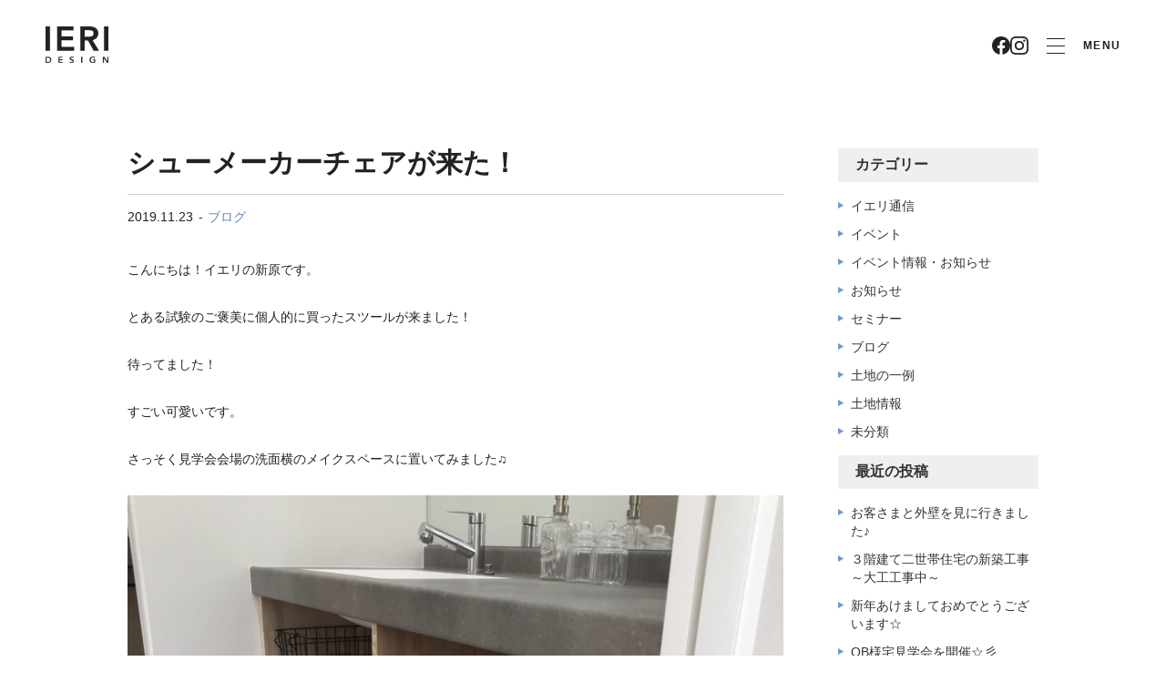

--- FILE ---
content_type: text/html; charset=UTF-8
request_url: https://www.ieri-house.com/blog/4787/
body_size: 11509
content:


<!DOCTYPE html>
<html lang="ja">
    <head>
        <!-- Global site tag (gtag.js) - Google Analytics -->
<script async src="https://www.googletagmanager.com/gtag/js?id=UA-74874489-1"></script>
<script>
  window.dataLayer = window.dataLayer || [];
  function gtag(){dataLayer.push(arguments);}
  gtag('js', new Date());

  gtag('config', 'UA-74874489-1');
</script>
<!-- Google Tag Manager -->
<script>(function(w,d,s,l,i){w[l]=w[l]||[];w[l].push({'gtm.start':
new Date().getTime(),event:'gtm.js'});var f=d.getElementsByTagName(s)[0],
j=d.createElement(s),dl=l!='dataLayer'?'&l='+l:'';j.async=true;j.src=
'https://www.googletagmanager.com/gtm.js?id='+i+dl;f.parentNode.insertBefore(j,f);
})(window,document,'script','dataLayer','GTM-5ZXR3GS');</script>
<!-- End Google Tag Manager -->        <meta charset="UTF-8">
        <meta name="viewport" content="width=device-width, initial-scale=1.0">
        
        <!-- OG & Twitter Meta -->
        <meta name="description" content="シューメーカーチェアが来た！ – 広島の注文住宅ieriで新築マイホーム">
        <meta property="og:title" content="シューメーカーチェアが来た！ – 広島の注文住宅ieriで新築マイホーム" />
        <meta property="og:type" content="website" />
        <meta property="og:url" content="https://www.ieri-house.com" />
        <meta property="og:image" content="https://www.ieri-house.com/wp-content/themes/ieri/images/news/ogp.jpg" />
        <meta property="og:site_name" content="シューメーカーチェアが来た！ – 広島の注文住宅ieriで新築マイホーム" />
        <meta property="og:description" content="シューメーカーチェアが来た！ – 広島の注文住宅ieriで新築マイホーム" />
        <meta property="og:image:secure_url" content="https://www.ieri-house.com/wp-content/themes/ieri/images/news/ogp.jpg" />

        <meta name="twitter:card" content="summary" />
        <meta name="twitter:title" content="シューメーカーチェアが来た！ – 広島の注文住宅ieriで新築マイホーム" />
        <meta name="twitter:description" content="シューメーカーチェアが来た！ – 広島の注文住宅ieriで新築マイホーム" />
        <meta name="twitter:image" content="https://www.ieri-house.com/wp-content/themes/ieri/images/news/ogp.jpg" />

        <title>シューメーカーチェアが来た！ &#8211; 広島の注文住宅ieriで新築マイホーム</title>
<meta name='robots' content='max-image-preview:large' />
	<style>img:is([sizes="auto" i], [sizes^="auto," i]) { contain-intrinsic-size: 3000px 1500px }</style>
	<link rel='dns-prefetch' href='//unpkg.com' />
<link rel='dns-prefetch' href='//fonts.googleapis.com' />
<link rel="alternate" type="application/rss+xml" title="広島の注文住宅ieriで新築マイホーム &raquo; シューメーカーチェアが来た！ のコメントのフィード" href="https://www.ieri-house.com/blog/4787/feed/" />
<script type="text/javascript">
/* <![CDATA[ */
window._wpemojiSettings = {"baseUrl":"https:\/\/s.w.org\/images\/core\/emoji\/16.0.1\/72x72\/","ext":".png","svgUrl":"https:\/\/s.w.org\/images\/core\/emoji\/16.0.1\/svg\/","svgExt":".svg","source":{"concatemoji":"https:\/\/www.ieri-house.com\/wp-includes\/js\/wp-emoji-release.min.js?ver=6.8.3"}};
/*! This file is auto-generated */
!function(s,n){var o,i,e;function c(e){try{var t={supportTests:e,timestamp:(new Date).valueOf()};sessionStorage.setItem(o,JSON.stringify(t))}catch(e){}}function p(e,t,n){e.clearRect(0,0,e.canvas.width,e.canvas.height),e.fillText(t,0,0);var t=new Uint32Array(e.getImageData(0,0,e.canvas.width,e.canvas.height).data),a=(e.clearRect(0,0,e.canvas.width,e.canvas.height),e.fillText(n,0,0),new Uint32Array(e.getImageData(0,0,e.canvas.width,e.canvas.height).data));return t.every(function(e,t){return e===a[t]})}function u(e,t){e.clearRect(0,0,e.canvas.width,e.canvas.height),e.fillText(t,0,0);for(var n=e.getImageData(16,16,1,1),a=0;a<n.data.length;a++)if(0!==n.data[a])return!1;return!0}function f(e,t,n,a){switch(t){case"flag":return n(e,"\ud83c\udff3\ufe0f\u200d\u26a7\ufe0f","\ud83c\udff3\ufe0f\u200b\u26a7\ufe0f")?!1:!n(e,"\ud83c\udde8\ud83c\uddf6","\ud83c\udde8\u200b\ud83c\uddf6")&&!n(e,"\ud83c\udff4\udb40\udc67\udb40\udc62\udb40\udc65\udb40\udc6e\udb40\udc67\udb40\udc7f","\ud83c\udff4\u200b\udb40\udc67\u200b\udb40\udc62\u200b\udb40\udc65\u200b\udb40\udc6e\u200b\udb40\udc67\u200b\udb40\udc7f");case"emoji":return!a(e,"\ud83e\udedf")}return!1}function g(e,t,n,a){var r="undefined"!=typeof WorkerGlobalScope&&self instanceof WorkerGlobalScope?new OffscreenCanvas(300,150):s.createElement("canvas"),o=r.getContext("2d",{willReadFrequently:!0}),i=(o.textBaseline="top",o.font="600 32px Arial",{});return e.forEach(function(e){i[e]=t(o,e,n,a)}),i}function t(e){var t=s.createElement("script");t.src=e,t.defer=!0,s.head.appendChild(t)}"undefined"!=typeof Promise&&(o="wpEmojiSettingsSupports",i=["flag","emoji"],n.supports={everything:!0,everythingExceptFlag:!0},e=new Promise(function(e){s.addEventListener("DOMContentLoaded",e,{once:!0})}),new Promise(function(t){var n=function(){try{var e=JSON.parse(sessionStorage.getItem(o));if("object"==typeof e&&"number"==typeof e.timestamp&&(new Date).valueOf()<e.timestamp+604800&&"object"==typeof e.supportTests)return e.supportTests}catch(e){}return null}();if(!n){if("undefined"!=typeof Worker&&"undefined"!=typeof OffscreenCanvas&&"undefined"!=typeof URL&&URL.createObjectURL&&"undefined"!=typeof Blob)try{var e="postMessage("+g.toString()+"("+[JSON.stringify(i),f.toString(),p.toString(),u.toString()].join(",")+"));",a=new Blob([e],{type:"text/javascript"}),r=new Worker(URL.createObjectURL(a),{name:"wpTestEmojiSupports"});return void(r.onmessage=function(e){c(n=e.data),r.terminate(),t(n)})}catch(e){}c(n=g(i,f,p,u))}t(n)}).then(function(e){for(var t in e)n.supports[t]=e[t],n.supports.everything=n.supports.everything&&n.supports[t],"flag"!==t&&(n.supports.everythingExceptFlag=n.supports.everythingExceptFlag&&n.supports[t]);n.supports.everythingExceptFlag=n.supports.everythingExceptFlag&&!n.supports.flag,n.DOMReady=!1,n.readyCallback=function(){n.DOMReady=!0}}).then(function(){return e}).then(function(){var e;n.supports.everything||(n.readyCallback(),(e=n.source||{}).concatemoji?t(e.concatemoji):e.wpemoji&&e.twemoji&&(t(e.twemoji),t(e.wpemoji)))}))}((window,document),window._wpemojiSettings);
/* ]]> */
</script>
<link rel='stylesheet' id='sumus-gfonts-roboto-css' href='https://fonts.googleapis.com/css?family=Roboto%3A100%2C300%2C400%2C500%2C700%2C900%7CLato%3A400%2C700&#038;display=swap&#038;ver=6.8.3' type='text/css' media='all' />
<link rel='stylesheet' id='sumus-scroll-effect-style-css' href='https://unpkg.com/aos@2.3.1/dist/aos.css?ver=2.3.1' type='text/css' media='all' />
<link rel='stylesheet' id='sumus-utility-style-css' href='https://www.ieri-house.com/wp-content/themes/ieri/css/utility.css?ver=6.8.3' type='text/css' media='all' />
<link rel='stylesheet' id='sumus-update-style-css' href='https://www.ieri-house.com/wp-content/themes/ieri/css/update.css?ver=6.8.3' type='text/css' media='all' />
<link rel='stylesheet' id='sumus-style-css' href='https://www.ieri-house.com/wp-content/themes/ieri/style.css?ver=1759731619' type='text/css' media='all' />
<style id='wp-emoji-styles-inline-css' type='text/css'>

	img.wp-smiley, img.emoji {
		display: inline !important;
		border: none !important;
		box-shadow: none !important;
		height: 1em !important;
		width: 1em !important;
		margin: 0 0.07em !important;
		vertical-align: -0.1em !important;
		background: none !important;
		padding: 0 !important;
	}
</style>
<link rel='stylesheet' id='wp-block-library-css' href='https://www.ieri-house.com/wp-includes/css/dist/block-library/style.min.css?ver=6.8.3' type='text/css' media='all' />
<style id='classic-theme-styles-inline-css' type='text/css'>
/*! This file is auto-generated */
.wp-block-button__link{color:#fff;background-color:#32373c;border-radius:9999px;box-shadow:none;text-decoration:none;padding:calc(.667em + 2px) calc(1.333em + 2px);font-size:1.125em}.wp-block-file__button{background:#32373c;color:#fff;text-decoration:none}
</style>
<style id='global-styles-inline-css' type='text/css'>
:root{--wp--preset--aspect-ratio--square: 1;--wp--preset--aspect-ratio--4-3: 4/3;--wp--preset--aspect-ratio--3-4: 3/4;--wp--preset--aspect-ratio--3-2: 3/2;--wp--preset--aspect-ratio--2-3: 2/3;--wp--preset--aspect-ratio--16-9: 16/9;--wp--preset--aspect-ratio--9-16: 9/16;--wp--preset--color--black: #000000;--wp--preset--color--cyan-bluish-gray: #abb8c3;--wp--preset--color--white: #ffffff;--wp--preset--color--pale-pink: #f78da7;--wp--preset--color--vivid-red: #cf2e2e;--wp--preset--color--luminous-vivid-orange: #ff6900;--wp--preset--color--luminous-vivid-amber: #fcb900;--wp--preset--color--light-green-cyan: #7bdcb5;--wp--preset--color--vivid-green-cyan: #00d084;--wp--preset--color--pale-cyan-blue: #8ed1fc;--wp--preset--color--vivid-cyan-blue: #0693e3;--wp--preset--color--vivid-purple: #9b51e0;--wp--preset--gradient--vivid-cyan-blue-to-vivid-purple: linear-gradient(135deg,rgba(6,147,227,1) 0%,rgb(155,81,224) 100%);--wp--preset--gradient--light-green-cyan-to-vivid-green-cyan: linear-gradient(135deg,rgb(122,220,180) 0%,rgb(0,208,130) 100%);--wp--preset--gradient--luminous-vivid-amber-to-luminous-vivid-orange: linear-gradient(135deg,rgba(252,185,0,1) 0%,rgba(255,105,0,1) 100%);--wp--preset--gradient--luminous-vivid-orange-to-vivid-red: linear-gradient(135deg,rgba(255,105,0,1) 0%,rgb(207,46,46) 100%);--wp--preset--gradient--very-light-gray-to-cyan-bluish-gray: linear-gradient(135deg,rgb(238,238,238) 0%,rgb(169,184,195) 100%);--wp--preset--gradient--cool-to-warm-spectrum: linear-gradient(135deg,rgb(74,234,220) 0%,rgb(151,120,209) 20%,rgb(207,42,186) 40%,rgb(238,44,130) 60%,rgb(251,105,98) 80%,rgb(254,248,76) 100%);--wp--preset--gradient--blush-light-purple: linear-gradient(135deg,rgb(255,206,236) 0%,rgb(152,150,240) 100%);--wp--preset--gradient--blush-bordeaux: linear-gradient(135deg,rgb(254,205,165) 0%,rgb(254,45,45) 50%,rgb(107,0,62) 100%);--wp--preset--gradient--luminous-dusk: linear-gradient(135deg,rgb(255,203,112) 0%,rgb(199,81,192) 50%,rgb(65,88,208) 100%);--wp--preset--gradient--pale-ocean: linear-gradient(135deg,rgb(255,245,203) 0%,rgb(182,227,212) 50%,rgb(51,167,181) 100%);--wp--preset--gradient--electric-grass: linear-gradient(135deg,rgb(202,248,128) 0%,rgb(113,206,126) 100%);--wp--preset--gradient--midnight: linear-gradient(135deg,rgb(2,3,129) 0%,rgb(40,116,252) 100%);--wp--preset--font-size--small: 13px;--wp--preset--font-size--medium: 20px;--wp--preset--font-size--large: 36px;--wp--preset--font-size--x-large: 42px;--wp--preset--spacing--20: 0.44rem;--wp--preset--spacing--30: 0.67rem;--wp--preset--spacing--40: 1rem;--wp--preset--spacing--50: 1.5rem;--wp--preset--spacing--60: 2.25rem;--wp--preset--spacing--70: 3.38rem;--wp--preset--spacing--80: 5.06rem;--wp--preset--shadow--natural: 6px 6px 9px rgba(0, 0, 0, 0.2);--wp--preset--shadow--deep: 12px 12px 50px rgba(0, 0, 0, 0.4);--wp--preset--shadow--sharp: 6px 6px 0px rgba(0, 0, 0, 0.2);--wp--preset--shadow--outlined: 6px 6px 0px -3px rgba(255, 255, 255, 1), 6px 6px rgba(0, 0, 0, 1);--wp--preset--shadow--crisp: 6px 6px 0px rgba(0, 0, 0, 1);}:where(.is-layout-flex){gap: 0.5em;}:where(.is-layout-grid){gap: 0.5em;}body .is-layout-flex{display: flex;}.is-layout-flex{flex-wrap: wrap;align-items: center;}.is-layout-flex > :is(*, div){margin: 0;}body .is-layout-grid{display: grid;}.is-layout-grid > :is(*, div){margin: 0;}:where(.wp-block-columns.is-layout-flex){gap: 2em;}:where(.wp-block-columns.is-layout-grid){gap: 2em;}:where(.wp-block-post-template.is-layout-flex){gap: 1.25em;}:where(.wp-block-post-template.is-layout-grid){gap: 1.25em;}.has-black-color{color: var(--wp--preset--color--black) !important;}.has-cyan-bluish-gray-color{color: var(--wp--preset--color--cyan-bluish-gray) !important;}.has-white-color{color: var(--wp--preset--color--white) !important;}.has-pale-pink-color{color: var(--wp--preset--color--pale-pink) !important;}.has-vivid-red-color{color: var(--wp--preset--color--vivid-red) !important;}.has-luminous-vivid-orange-color{color: var(--wp--preset--color--luminous-vivid-orange) !important;}.has-luminous-vivid-amber-color{color: var(--wp--preset--color--luminous-vivid-amber) !important;}.has-light-green-cyan-color{color: var(--wp--preset--color--light-green-cyan) !important;}.has-vivid-green-cyan-color{color: var(--wp--preset--color--vivid-green-cyan) !important;}.has-pale-cyan-blue-color{color: var(--wp--preset--color--pale-cyan-blue) !important;}.has-vivid-cyan-blue-color{color: var(--wp--preset--color--vivid-cyan-blue) !important;}.has-vivid-purple-color{color: var(--wp--preset--color--vivid-purple) !important;}.has-black-background-color{background-color: var(--wp--preset--color--black) !important;}.has-cyan-bluish-gray-background-color{background-color: var(--wp--preset--color--cyan-bluish-gray) !important;}.has-white-background-color{background-color: var(--wp--preset--color--white) !important;}.has-pale-pink-background-color{background-color: var(--wp--preset--color--pale-pink) !important;}.has-vivid-red-background-color{background-color: var(--wp--preset--color--vivid-red) !important;}.has-luminous-vivid-orange-background-color{background-color: var(--wp--preset--color--luminous-vivid-orange) !important;}.has-luminous-vivid-amber-background-color{background-color: var(--wp--preset--color--luminous-vivid-amber) !important;}.has-light-green-cyan-background-color{background-color: var(--wp--preset--color--light-green-cyan) !important;}.has-vivid-green-cyan-background-color{background-color: var(--wp--preset--color--vivid-green-cyan) !important;}.has-pale-cyan-blue-background-color{background-color: var(--wp--preset--color--pale-cyan-blue) !important;}.has-vivid-cyan-blue-background-color{background-color: var(--wp--preset--color--vivid-cyan-blue) !important;}.has-vivid-purple-background-color{background-color: var(--wp--preset--color--vivid-purple) !important;}.has-black-border-color{border-color: var(--wp--preset--color--black) !important;}.has-cyan-bluish-gray-border-color{border-color: var(--wp--preset--color--cyan-bluish-gray) !important;}.has-white-border-color{border-color: var(--wp--preset--color--white) !important;}.has-pale-pink-border-color{border-color: var(--wp--preset--color--pale-pink) !important;}.has-vivid-red-border-color{border-color: var(--wp--preset--color--vivid-red) !important;}.has-luminous-vivid-orange-border-color{border-color: var(--wp--preset--color--luminous-vivid-orange) !important;}.has-luminous-vivid-amber-border-color{border-color: var(--wp--preset--color--luminous-vivid-amber) !important;}.has-light-green-cyan-border-color{border-color: var(--wp--preset--color--light-green-cyan) !important;}.has-vivid-green-cyan-border-color{border-color: var(--wp--preset--color--vivid-green-cyan) !important;}.has-pale-cyan-blue-border-color{border-color: var(--wp--preset--color--pale-cyan-blue) !important;}.has-vivid-cyan-blue-border-color{border-color: var(--wp--preset--color--vivid-cyan-blue) !important;}.has-vivid-purple-border-color{border-color: var(--wp--preset--color--vivid-purple) !important;}.has-vivid-cyan-blue-to-vivid-purple-gradient-background{background: var(--wp--preset--gradient--vivid-cyan-blue-to-vivid-purple) !important;}.has-light-green-cyan-to-vivid-green-cyan-gradient-background{background: var(--wp--preset--gradient--light-green-cyan-to-vivid-green-cyan) !important;}.has-luminous-vivid-amber-to-luminous-vivid-orange-gradient-background{background: var(--wp--preset--gradient--luminous-vivid-amber-to-luminous-vivid-orange) !important;}.has-luminous-vivid-orange-to-vivid-red-gradient-background{background: var(--wp--preset--gradient--luminous-vivid-orange-to-vivid-red) !important;}.has-very-light-gray-to-cyan-bluish-gray-gradient-background{background: var(--wp--preset--gradient--very-light-gray-to-cyan-bluish-gray) !important;}.has-cool-to-warm-spectrum-gradient-background{background: var(--wp--preset--gradient--cool-to-warm-spectrum) !important;}.has-blush-light-purple-gradient-background{background: var(--wp--preset--gradient--blush-light-purple) !important;}.has-blush-bordeaux-gradient-background{background: var(--wp--preset--gradient--blush-bordeaux) !important;}.has-luminous-dusk-gradient-background{background: var(--wp--preset--gradient--luminous-dusk) !important;}.has-pale-ocean-gradient-background{background: var(--wp--preset--gradient--pale-ocean) !important;}.has-electric-grass-gradient-background{background: var(--wp--preset--gradient--electric-grass) !important;}.has-midnight-gradient-background{background: var(--wp--preset--gradient--midnight) !important;}.has-small-font-size{font-size: var(--wp--preset--font-size--small) !important;}.has-medium-font-size{font-size: var(--wp--preset--font-size--medium) !important;}.has-large-font-size{font-size: var(--wp--preset--font-size--large) !important;}.has-x-large-font-size{font-size: var(--wp--preset--font-size--x-large) !important;}
:where(.wp-block-post-template.is-layout-flex){gap: 1.25em;}:where(.wp-block-post-template.is-layout-grid){gap: 1.25em;}
:where(.wp-block-columns.is-layout-flex){gap: 2em;}:where(.wp-block-columns.is-layout-grid){gap: 2em;}
:root :where(.wp-block-pullquote){font-size: 1.5em;line-height: 1.6;}
</style>
<script type="text/javascript" src="https://www.ieri-house.com/wp-includes/js/jquery/jquery.min.js?ver=3.7.1" id="jquery-core-js"></script>
<script type="text/javascript" src="https://www.ieri-house.com/wp-includes/js/jquery/jquery-migrate.min.js?ver=3.4.1" id="jquery-migrate-js"></script>
<script type="text/javascript" src="https://www.ieri-house.com/wp-content/themes/ieri/js/global.js?ver=1769942581" id="sumus-global-script-js"></script>
<script type="text/javascript" src="https://unpkg.com/aos@2.3.1/dist/aos.js?ver=2.3.1" id="sumus-scroll-effect-script-js"></script>
<link rel="https://api.w.org/" href="https://www.ieri-house.com/wp-json/" /><link rel="alternate" title="JSON" type="application/json" href="https://www.ieri-house.com/wp-json/wp/v2/posts/4787" /><link rel="EditURI" type="application/rsd+xml" title="RSD" href="https://www.ieri-house.com/xmlrpc.php?rsd" />
<meta name="generator" content="WordPress 6.8.3" />
<link rel="canonical" href="https://www.ieri-house.com/blog/4787/" />
<link rel='shortlink' href='https://www.ieri-house.com/?p=4787' />
<link rel="alternate" title="oEmbed (JSON)" type="application/json+oembed" href="https://www.ieri-house.com/wp-json/oembed/1.0/embed?url=https%3A%2F%2Fwww.ieri-house.com%2Fblog%2F4787%2F" />
<link rel="alternate" title="oEmbed (XML)" type="text/xml+oembed" href="https://www.ieri-house.com/wp-json/oembed/1.0/embed?url=https%3A%2F%2Fwww.ieri-house.com%2Fblog%2F4787%2F&#038;format=xml" />
<meta name="description" content=""><link rel="icon" href="https://www.ieri-house.com/wp-content/uploads/2020/07/favicon.ico" sizes="32x32" />
<link rel="icon" href="https://www.ieri-house.com/wp-content/uploads/2020/07/favicon.ico" sizes="192x192" />
<link rel="apple-touch-icon" href="https://www.ieri-house.com/wp-content/uploads/2020/07/favicon.ico" />
<meta name="msapplication-TileImage" content="https://www.ieri-house.com/wp-content/uploads/2020/07/favicon.ico" />
    </head>

    <body id="body" class="wp-singular post-template-default single single-post postid-4787 single-format-standard wp-theme-ieri">
        <!-- Google Tag Manager (noscript) -->
        <noscript><iframe src="https://www.googletagmanager.com/ns.html?id=GTM-5ZXR3GS"
        height="0" width="0" style="display:none;visibility:hidden"></iframe></noscript>
        <!-- End Google Tag Manager (noscript) -->

        <!-- Header -->
        
            <header class="c-header ">
                <div class="c-header__inner js-innerHeader">
                    <div class="c-header__logo _link">
                        <a href="/">
                            <figure>
                                <img src="https://www.ieri-house.com/wp-content/themes/ieri/images/global/header/logo_white.png" alt="eiken total housing" class="c-header__logo--white">
                                <img src="https://www.ieri-house.com/wp-content/themes/ieri/images/global/header/logo_color.png" alt="eiken total housing" class="c-header__logo--black">
                            </figure>
                        </a>
                    </div>
                    <div class="c-header__menu">
                        <nav class="c-header__nav c-nav01">
                            <ul class="c-nav01__list">
                                <li class="c-nav01__item ">
                                    <a href="/concept/" class="c-nav01__link">
                                        <span>
                                            CONCEPT
                                        </span>
                                    </a>
                                </li>
                                <li class="c-nav01__item ">
                                    <a href="/topics/" class="c-nav01__link">
                                        <span>
                                            EVENT
                                        </span>
                                    </a>
                                </li>
                                <li class="c-nav01__item ">
                                    <a href="/about/flow/" class="c-nav01__link">
                                        <span>
                                            ABOUT US
                                        </span>
                                    </a>
                                    <div class="c-nav02">
                                        <div class="_w1266_sidep">
                                            <div class="c-nav02__inner">
                                                <h2 class="c-nav02__ttl ">
                                                    <span>ABOUT US</span>
                                                </h2>
                                                <div class="c-nav02__group c-nav02__group--1row">
                                                    <ul class="c-nav02__list c-nav02__list--1row">
                                                        <li class="c-nav02__item">
                                                            <a href="/about/flow/" class="c-nav02__link">
                                                                <span>選ばれるイエづくりの流れ理由</span>
                                                            </a>
                                                        </li>
                                                        <li class="c-nav02__item">
                                                            <a href="/about/land/" class="c-nav02__link">
                                                                <span>土地探し</span>
                                                            </a>
                                                        </li>
                                                        <li class="c-nav02__item">
                                                            <a href="/about/cost/" class="c-nav02__link">
                                                                <span>資金計画</span>
                                                            </a>
                                                        </li>
                                                        <li class="c-nav02__item">
                                                            <a href="/about/warranty/" class="c-nav02__link">
                                                                <span>品質と保証</span>
                                                            </a>
                                                        </li>
                                                        <li class="c-nav02__item">
                                                            <a href="/about/spec/" class="c-nav02__link">
                                                                <span>仕様と性能</span>
                                                            </a>
                                                        </li>
                                                        <li class="c-nav02__item">
                                                            <a href="/about/qa/" class="c-nav02__link">
                                                                <span>よくある質問</span>
                                                            </a>
                                                        </li>
                                                    </ul>
                                                </div>
                                            </div>
                                        </div>
                                    </div>
                                </li>
                                <li class="c-nav01__item ">
                                    <a href="/works/" class="c-nav01__link">
                                        <span>
                                            WORKS
                                        </span>
                                    </a>
                                </li>
                                <li class="c-nav01__item ">
                                    <a href="/about-us/" class="c-nav01__link">
                                        <span>
                                            COMPANY
                                        </span>
                                    </a>
                                </li>
                            </ul>
                        </nav>
                        <div class="c-header__sosical c-sosical">
                            <ul class="c-sosical__list">
                                <li class="c-sosical__item">
                                    <a href="https://www.facebook.com/%E3%82%A4%E3%82%A8%E3%83%AA-526705814039082/" class="c-sosical__link _link" target="_blank">
                                        <figure class="c-sosical__icon">
                                            <img src="https://www.ieri-house.com/wp-content/themes/ieri/images/renew/top/icon-facebook-black.svg" alt="facebook" class="c-sosical__icon--black">
                                            <img src="https://www.ieri-house.com/wp-content/themes/ieri/images/renew/top/icon-facebook-white.svg" alt="facebook" class="c-sosical__icon--white">
                                        </figure>
                                    </a>
                                </li>
                                <li class="c-sosical__item">
                                    <a href="https://www.instagram.com/ieri_house/" class="c-sosical__link _link" target="_blank">
                                        <figure class="c-sosical__icon">
                                            <img src="https://www.ieri-house.com/wp-content/themes/ieri/images/renew/top/icon-instagram-black.svg" alt="Instagram" class="c-sosical__icon--black">
                                            <img src="https://www.ieri-house.com/wp-content/themes/ieri/images/renew/top/icon-instagram-white.svg" alt="Instagram" class="c-sosical__icon--white">
                                        </figure>
                                    </a>
                                </li>
                            </ul>
                        </div>
                        <div class="c-header__btns">
                            <a href="/contact/" class="c-header__btn">
                                <span>資料請求・お問い合わせ</span>
                            </a>
                        </div>
                        <div class="c-toggle js-show-menu">
                            <div class="c-toggle__inner">
                                <div class="c-toggle__hamburger _link">
                                    <span></span>
                                    <span></span>
                                    <span></span>
                                </div>
                                <span>MENU</span>
                            </div>
                        </div>
                    </div>
                    <div class="c-nav03">
                        <div class="c-nav03__inner">
                            <div class="c-nav03__top">
                                <div class="c-nav03__body">
                                    <ul class="c-nav03__list">
                                        <li class="c-nav03__item M:u-d-none">
                                            <a href="/" class="c-nav03__link _link">
                                                <span class="u-ff-en">
                                                    HOME
                                                </span>
                                                <span class="c-nav03__ico"></span>
                                            </a>
                                        </li>
                                        <li class="c-nav03__item">
                                            <a href="/concept/" class="c-nav03__link _link">
                                                <span class="u-ff-en">
                                                    CONCEPT
                                                </span>
                                                <span class="c-nav03__ico"></span>
                                            </a>
                                        </li>
                                        <li class="c-nav03__item">
                                            <a href="/topics/" class="c-nav03__link _link">
                                                <span class="u-ff-en">
                                                    EVENT
                                                </span>
                                                <span class="c-nav03__ico"></span>
                                            </a>
                                        </li>
                                    </ul>
                                    <ul class="c-nav03__list">
                                        <li class="c-nav03__item">
                                            <a href="/about/flow/" class="c-nav03__link _link">
                                                <span class="u-ff-en">
                                                    ABOUT US
                                                </span>
                                            </a>
                                            <span class="c-plus is-show">
                                                <span class="c-plus__show"></span>
                                            </span>
                                            <ul class="c-nav03__sublist">
                                                <li class="c-nav03__subitem">
                                                    <a href="/about/flow/" class="c-nav03__sublink _link">
                                                        <span class="u-ff-en">
                                                            イエリの家づくり
                                                        </span>
                                                    </a>
                                                </li>
                                                <li class="c-nav03__subitem">
                                                    <a href="/about/land/" class="c-nav03__sublink _link">
                                                        <span class="u-ff-en">
                                                            土地探し
                                                        </span>
                                                    </a>
                                                </li>
                                                <li class="c-nav03__subitem">
                                                    <a href="/about/cost/" class="c-nav03__sublink _link">
                                                        <span class="u-ff-en">
                                                            資金計画
                                                        </span>
                                                    </a>
                                                </li>
                                                <li class="c-nav03__subitem">
                                                    <a href="/about/warranty/" class="c-nav03__sublink _link">
                                                        <span>
                                                            品質と保証
                                                        </span>
                                                    </a>
                                                </li>
                                                <li class="c-nav03__subitem c-nav03__subitem--custom">
                                                    <a href="/about/spec/" target="_blank" class="c-nav03__sublink _link">
                                                        <span class="u-ff-en">
                                                            仕様と性能
                                                        </span>
                                                    </a>
                                                </li>
                                                <li class="c-nav03__subitem c-nav03__subitem--custom">
                                                    <a href="/about/qa/" target="_blank" class="c-nav03__sublink _link">
                                                        <span class="u-ff-en">
                                                            よくある質問
                                                        </span>
                                                    </a>
                                                </li>
                                            </ul>
                                        </li>
                                    </ul>
                                    <ul class="c-nav03__list">
                                        <li class="c-nav03__item">
                                            <a href="/works/" class="c-nav03__link _link">
                                                <span class="u-ff-en">
                                                    WORKS
                                                </span>
                                                <span class="c-nav03__ico"></span>
                                            </a>
                                        </li>
                                        <li class="c-nav03__item">
                                            <a href="/blog/" class="c-nav03__link _link">
                                                <span class="u-ff-en">
                                                    BLOG
                                                </span>
                                                <span class="c-nav03__ico"></span>
                                            </a>
                                        </li>
                                        <li class="c-nav03__item">
                                            <a href="/about-us/" class="c-nav03__link _link">
                                                <span class="u-ff-en">
                                                    COMPANY
                                                </span>
                                                <span class="c-nav03__ico"></span>
                                            </a>
                                        </li>
                                        <li class="c-nav03__item">
                                            <a href="/staff/" class="c-nav03__link _link">
                                                <span class="u-ff-en">
                                                    STAFF
                                                </span>
                                                <span class="c-nav03__ico"></span>
                                            </a>
                                        </li>
                                    </ul>
                                </div>
                                <div class="c-nav03__btns">
                                    <a href="/contact/" class="c-nav03__btn">
                                        <span>資料請求・お問い合わせ</span>
                                    </a>
                                </div>
                                <div class="c-nav03__sosical c-sosical">
                                    <ul class="c-sosical__list">
                                        <li class="c-sosical__item">
                                            <a href="https://www.facebook.com/%E3%82%A4%E3%82%A8%E3%83%AA-526705814039082/" class="c-sosical__link _link" target="_blank">
                                                <figure class="c-sosical__icon">
                                                    <img src="https://www.ieri-house.com/wp-content/themes/ieri/images/renew/top/icon-facebook-white.svg" alt="facebook" class="c-sosical__icon--black">
                                                    <img src="https://www.ieri-house.com/wp-content/themes/ieri/images/renew/top/icon-facebook-white.svg" alt="facebook" class="c-sosical__icon--white">
                                                </figure>
                                            </a>
                                        </li>
                                        <li class="c-sosical__item">
                                            <a href="https://www.instagram.com/ieri_house/" class="c-sosical__link _link" target="_blank">
                                                <figure class="c-sosical__icon">
                                                    <img src="https://www.ieri-house.com/wp-content/themes/ieri/images/renew/top/icon-instagram-white.svg" alt="Instagram" class="c-sosical__icon--black">
                                                    <img src="https://www.ieri-house.com/wp-content/themes/ieri/images/renew/top/icon-instagram-white.svg" alt="Instagram" class="c-sosical__icon--white">
                                                </figure>
                                            </a>
                                        </li>
                                    </ul>
                                </div>
                            </div>
                            <div class="c-nav03__bot">
                                <div class="_w1160_sidep">
                                    <div class="c-nav03__privacy">
                                        <a href="/privacy/" class="_link"><span class="u-ff-en">PRIVACY POLICY</span></a>
                                    </div>
                                </div>
                            </div>
                        </div>
                    </div>
                </div>
            </header> 
    <div id="blog-archive" class="mw-1000 margin-0-auto flex jc-space-between sp-fw-wrap">
        
        <main id="blog-archive-main">
            <article id="entry">
                                                            <header id="entry-header">
                            
                            <div class="blog-header">
                                <h2 class="blog-title entry">シューメーカーチェアが来た！</h2>
                            </div>
                            <p class="flex fw-wrap sp-ai-center fw-bold">
                                                                <time datetime="2019-11-23" class="blog-date entry">2019.11.23</time><a href="https://www.ieri-house.com/blog/category/blog/" class="blog-cat">ブログ</a>
                            </p>
                        </header>
                        
                        <div id="entry-content" class="">
                            <p>こんにちは！イエリの新原です。</p>
<p>とある試験のご褒美に個人的に買ったスツールが来ました！</p>
<p>待ってました！</p>
<p>すごい可愛いです。</p>
<p>さっそく見学会会場の洗面横のメイクスペースに置いてみました♫</p>
<p><img fetchpriority="high" decoding="async" src="https://www.ieri-house.com/wp-content/uploads/2019/11/img_1617.jpg" class="size-full wp-image-4785" width="2048" height="2048" srcset="https://www.ieri-house.com/wp-content/uploads/2019/11/img_1617.jpg 2048w, https://www.ieri-house.com/wp-content/uploads/2019/11/img_1617-300x300.jpg 300w, https://www.ieri-house.com/wp-content/uploads/2019/11/img_1617-1024x1024.jpg 1024w, https://www.ieri-house.com/wp-content/uploads/2019/11/img_1617-150x150.jpg 150w, https://www.ieri-house.com/wp-content/uploads/2019/11/img_1617-1536x1536.jpg 1536w" sizes="(max-width: 2048px) 100vw, 2048px" /></p>
<p>わわっ(°▽°)思った通り素敵！</p>
<p>ちょっと飾ってみただけでお施主さんにあげるわけではありません…</p>
<p>お尻の形にフィットしてなんとも心地よい座り心地。</p>
<p>憧れのシューメーカーチェアがついに私の物に。</p>
<p>今日も見学会にお越しくださり、ありがとうございました。</p>
<p><img decoding="async" src="https://www.ieri-house.com/wp-content/uploads/2019/11/cbaa2dd3-211b-48df-9b72-7cf167d62744.jpg" class="size-full wp-image-4786" width="2048" height="2048" srcset="https://www.ieri-house.com/wp-content/uploads/2019/11/cbaa2dd3-211b-48df-9b72-7cf167d62744.jpg 2048w, https://www.ieri-house.com/wp-content/uploads/2019/11/cbaa2dd3-211b-48df-9b72-7cf167d62744-300x300.jpg 300w, https://www.ieri-house.com/wp-content/uploads/2019/11/cbaa2dd3-211b-48df-9b72-7cf167d62744-1024x1024.jpg 1024w, https://www.ieri-house.com/wp-content/uploads/2019/11/cbaa2dd3-211b-48df-9b72-7cf167d62744-150x150.jpg 150w, https://www.ieri-house.com/wp-content/uploads/2019/11/cbaa2dd3-211b-48df-9b72-7cf167d62744-1536x1536.jpg 1536w" sizes="(max-width: 2048px) 100vw, 2048px" /></p>
<p>明日がラスト オブ ラストです。</p>
<p>明日来られる方はこの椅子も見てやってください(◔ε ◔</p>
<p>ではお待ちしております。</p>
<p>by 新原えり    	</p>
                        </div>
                        
                                                </article>
            
        </main>
        
        
<aside id="sidebar">
    
    		<div class="sidebar-widget-wrap"><h3 class="sidebar-title">カテゴリー</h3>
			<ul>
					<li class="cat-item cat-item-11"><a href="https://www.ieri-house.com/blog/category/communication/">イエリ通信</a>
</li>
	<li class="cat-item cat-item-7"><a href="https://www.ieri-house.com/blog/category/meeting/">イベント</a>
</li>
	<li class="cat-item cat-item-5"><a href="https://www.ieri-house.com/blog/category/event/">イベント情報・お知らせ</a>
</li>
	<li class="cat-item cat-item-10"><a href="https://www.ieri-house.com/blog/category/notice/">お知らせ</a>
</li>
	<li class="cat-item cat-item-6"><a href="https://www.ieri-house.com/blog/category/seminar/">セミナー</a>
</li>
	<li class="cat-item cat-item-8"><a href="https://www.ieri-house.com/blog/category/blog/">ブログ</a>
</li>
	<li class="cat-item cat-item-17"><a href="https://www.ieri-house.com/blog/category/case-land/">土地の一例</a>
</li>
	<li class="cat-item cat-item-9"><a href="https://www.ieri-house.com/blog/category/land/">土地情報</a>
</li>
	<li class="cat-item cat-item-1"><a href="https://www.ieri-house.com/blog/category/%e6%9c%aa%e5%88%86%e9%a1%9e/">未分類</a>
</li>
			</ul>

			</div>
		<div class="sidebar-widget-wrap">
		<h3 class="sidebar-title">最近の投稿</h3>
		<ul>
											<li>
					<a href="https://www.ieri-house.com/blog/7375/">お客さまと外壁を見に行きました♪</a>
									</li>
											<li>
					<a href="https://www.ieri-house.com/blog/7348/">３階建て二世帯住宅の新築工事～大工工事中～</a>
									</li>
											<li>
					<a href="https://www.ieri-house.com/blog/7344/">新年あけましておめでとうございます☆</a>
									</li>
											<li>
					<a href="https://www.ieri-house.com/blog/7339/">OB様宅見学会を開催☆彡</a>
									</li>
											<li>
					<a href="https://www.ieri-house.com/blog/7336/">祝・上棟しました(^－^)</a>
									</li>
					</ul>

		</div><div class="sidebar-widget-wrap"><h3 class="sidebar-title">過去の投稿</h3>
			<ul>
					<li><a href='https://www.ieri-house.com/blog/date/2026/01/'>2026年1月</a></li>
	<li><a href='https://www.ieri-house.com/blog/date/2025/12/'>2025年12月</a></li>
	<li><a href='https://www.ieri-house.com/blog/date/2025/11/'>2025年11月</a></li>
	<li><a href='https://www.ieri-house.com/blog/date/2025/10/'>2025年10月</a></li>
	<li><a href='https://www.ieri-house.com/blog/date/2025/08/'>2025年8月</a></li>
	<li><a href='https://www.ieri-house.com/blog/date/2025/07/'>2025年7月</a></li>
	<li><a href='https://www.ieri-house.com/blog/date/2025/06/'>2025年6月</a></li>
	<li><a href='https://www.ieri-house.com/blog/date/2025/05/'>2025年5月</a></li>
	<li><a href='https://www.ieri-house.com/blog/date/2025/02/'>2025年2月</a></li>
	<li><a href='https://www.ieri-house.com/blog/date/2025/01/'>2025年1月</a></li>
	<li><a href='https://www.ieri-house.com/blog/date/2024/12/'>2024年12月</a></li>
	<li><a href='https://www.ieri-house.com/blog/date/2024/11/'>2024年11月</a></li>
	<li><a href='https://www.ieri-house.com/blog/date/2024/10/'>2024年10月</a></li>
	<li><a href='https://www.ieri-house.com/blog/date/2024/08/'>2024年8月</a></li>
	<li><a href='https://www.ieri-house.com/blog/date/2024/07/'>2024年7月</a></li>
	<li><a href='https://www.ieri-house.com/blog/date/2024/06/'>2024年6月</a></li>
	<li><a href='https://www.ieri-house.com/blog/date/2024/05/'>2024年5月</a></li>
	<li><a href='https://www.ieri-house.com/blog/date/2024/04/'>2024年4月</a></li>
	<li><a href='https://www.ieri-house.com/blog/date/2024/03/'>2024年3月</a></li>
	<li><a href='https://www.ieri-house.com/blog/date/2024/02/'>2024年2月</a></li>
	<li><a href='https://www.ieri-house.com/blog/date/2024/01/'>2024年1月</a></li>
	<li><a href='https://www.ieri-house.com/blog/date/2023/11/'>2023年11月</a></li>
	<li><a href='https://www.ieri-house.com/blog/date/2023/10/'>2023年10月</a></li>
	<li><a href='https://www.ieri-house.com/blog/date/2023/09/'>2023年9月</a></li>
	<li><a href='https://www.ieri-house.com/blog/date/2023/08/'>2023年8月</a></li>
	<li><a href='https://www.ieri-house.com/blog/date/2023/06/'>2023年6月</a></li>
	<li><a href='https://www.ieri-house.com/blog/date/2023/04/'>2023年4月</a></li>
	<li><a href='https://www.ieri-house.com/blog/date/2023/03/'>2023年3月</a></li>
	<li><a href='https://www.ieri-house.com/blog/date/2023/02/'>2023年2月</a></li>
	<li><a href='https://www.ieri-house.com/blog/date/2022/12/'>2022年12月</a></li>
	<li><a href='https://www.ieri-house.com/blog/date/2022/11/'>2022年11月</a></li>
	<li><a href='https://www.ieri-house.com/blog/date/2022/10/'>2022年10月</a></li>
	<li><a href='https://www.ieri-house.com/blog/date/2022/09/'>2022年9月</a></li>
	<li><a href='https://www.ieri-house.com/blog/date/2022/07/'>2022年7月</a></li>
	<li><a href='https://www.ieri-house.com/blog/date/2022/06/'>2022年6月</a></li>
	<li><a href='https://www.ieri-house.com/blog/date/2021/10/'>2021年10月</a></li>
	<li><a href='https://www.ieri-house.com/blog/date/2021/09/'>2021年9月</a></li>
	<li><a href='https://www.ieri-house.com/blog/date/2021/07/'>2021年7月</a></li>
	<li><a href='https://www.ieri-house.com/blog/date/2021/06/'>2021年6月</a></li>
	<li><a href='https://www.ieri-house.com/blog/date/2021/02/'>2021年2月</a></li>
	<li><a href='https://www.ieri-house.com/blog/date/2021/01/'>2021年1月</a></li>
	<li><a href='https://www.ieri-house.com/blog/date/2020/12/'>2020年12月</a></li>
	<li><a href='https://www.ieri-house.com/blog/date/2020/11/'>2020年11月</a></li>
	<li><a href='https://www.ieri-house.com/blog/date/2020/10/'>2020年10月</a></li>
	<li><a href='https://www.ieri-house.com/blog/date/2020/09/'>2020年9月</a></li>
	<li><a href='https://www.ieri-house.com/blog/date/2020/08/'>2020年8月</a></li>
	<li><a href='https://www.ieri-house.com/blog/date/2020/07/'>2020年7月</a></li>
	<li><a href='https://www.ieri-house.com/blog/date/2020/06/'>2020年6月</a></li>
	<li><a href='https://www.ieri-house.com/blog/date/2020/05/'>2020年5月</a></li>
	<li><a href='https://www.ieri-house.com/blog/date/2020/04/'>2020年4月</a></li>
	<li><a href='https://www.ieri-house.com/blog/date/2020/03/'>2020年3月</a></li>
	<li><a href='https://www.ieri-house.com/blog/date/2020/02/'>2020年2月</a></li>
	<li><a href='https://www.ieri-house.com/blog/date/2020/01/'>2020年1月</a></li>
	<li><a href='https://www.ieri-house.com/blog/date/2019/12/'>2019年12月</a></li>
	<li><a href='https://www.ieri-house.com/blog/date/2019/11/'>2019年11月</a></li>
	<li><a href='https://www.ieri-house.com/blog/date/2019/10/'>2019年10月</a></li>
	<li><a href='https://www.ieri-house.com/blog/date/2019/09/'>2019年9月</a></li>
	<li><a href='https://www.ieri-house.com/blog/date/2019/08/'>2019年8月</a></li>
	<li><a href='https://www.ieri-house.com/blog/date/2019/07/'>2019年7月</a></li>
	<li><a href='https://www.ieri-house.com/blog/date/2019/06/'>2019年6月</a></li>
	<li><a href='https://www.ieri-house.com/blog/date/2019/05/'>2019年5月</a></li>
	<li><a href='https://www.ieri-house.com/blog/date/2019/04/'>2019年4月</a></li>
	<li><a href='https://www.ieri-house.com/blog/date/2019/03/'>2019年3月</a></li>
	<li><a href='https://www.ieri-house.com/blog/date/2019/01/'>2019年1月</a></li>
	<li><a href='https://www.ieri-house.com/blog/date/2018/12/'>2018年12月</a></li>
	<li><a href='https://www.ieri-house.com/blog/date/2018/11/'>2018年11月</a></li>
	<li><a href='https://www.ieri-house.com/blog/date/2018/10/'>2018年10月</a></li>
	<li><a href='https://www.ieri-house.com/blog/date/2018/08/'>2018年8月</a></li>
	<li><a href='https://www.ieri-house.com/blog/date/2018/07/'>2018年7月</a></li>
	<li><a href='https://www.ieri-house.com/blog/date/2018/06/'>2018年6月</a></li>
	<li><a href='https://www.ieri-house.com/blog/date/2018/05/'>2018年5月</a></li>
	<li><a href='https://www.ieri-house.com/blog/date/2018/04/'>2018年4月</a></li>
	<li><a href='https://www.ieri-house.com/blog/date/2018/03/'>2018年3月</a></li>
	<li><a href='https://www.ieri-house.com/blog/date/2018/02/'>2018年2月</a></li>
	<li><a href='https://www.ieri-house.com/blog/date/2018/01/'>2018年1月</a></li>
	<li><a href='https://www.ieri-house.com/blog/date/2017/12/'>2017年12月</a></li>
	<li><a href='https://www.ieri-house.com/blog/date/2017/11/'>2017年11月</a></li>
	<li><a href='https://www.ieri-house.com/blog/date/2017/10/'>2017年10月</a></li>
	<li><a href='https://www.ieri-house.com/blog/date/2017/09/'>2017年9月</a></li>
	<li><a href='https://www.ieri-house.com/blog/date/2017/08/'>2017年8月</a></li>
	<li><a href='https://www.ieri-house.com/blog/date/2017/07/'>2017年7月</a></li>
	<li><a href='https://www.ieri-house.com/blog/date/2017/06/'>2017年6月</a></li>
	<li><a href='https://www.ieri-house.com/blog/date/2017/05/'>2017年5月</a></li>
	<li><a href='https://www.ieri-house.com/blog/date/2017/04/'>2017年4月</a></li>
	<li><a href='https://www.ieri-house.com/blog/date/2017/03/'>2017年3月</a></li>
	<li><a href='https://www.ieri-house.com/blog/date/2017/02/'>2017年2月</a></li>
	<li><a href='https://www.ieri-house.com/blog/date/2017/01/'>2017年1月</a></li>
	<li><a href='https://www.ieri-house.com/blog/date/2016/10/'>2016年10月</a></li>
	<li><a href='https://www.ieri-house.com/blog/date/2016/09/'>2016年9月</a></li>
	<li><a href='https://www.ieri-house.com/blog/date/2016/08/'>2016年8月</a></li>
	<li><a href='https://www.ieri-house.com/blog/date/2016/07/'>2016年7月</a></li>
	<li><a href='https://www.ieri-house.com/blog/date/2016/06/'>2016年6月</a></li>
	<li><a href='https://www.ieri-house.com/blog/date/2016/05/'>2016年5月</a></li>
	<li><a href='https://www.ieri-house.com/blog/date/2016/04/'>2016年4月</a></li>
	<li><a href='https://www.ieri-house.com/blog/date/2016/03/'>2016年3月</a></li>
	<li><a href='https://www.ieri-house.com/blog/date/2016/02/'>2016年2月</a></li>
	<li><a href='https://www.ieri-house.com/blog/date/2016/01/'>2016年1月</a></li>
	<li><a href='https://www.ieri-house.com/blog/date/2015/12/'>2015年12月</a></li>
	<li><a href='https://www.ieri-house.com/blog/date/2015/11/'>2015年11月</a></li>
	<li><a href='https://www.ieri-house.com/blog/date/2015/09/'>2015年9月</a></li>
			</ul>

			</div>        
    
</aside>        
    </div>
    
    <section id="related-blogs">
        <h4 class="fs-title ff-lato-700" data-aos="fade-in">OTHER BLOG</h4>
        <p class="fs-subtitle">その他のブログ</p>
        <ul id="entry-list" class="mw-1000 margin-0-auto works related flex jc-space-between fw-wrap sp-jc-center">
                                                            <li class="entry-list-item blog related relative" data-aos="fade-in">
                        <a href="https://www.ieri-house.com/blog/6705/" class="entry-list-link relative link-btn">
                            <div class="img-wrap relative">
                                <img width="1024" height="768" src="https://www.ieri-house.com/wp-content/uploads/2024/02/426396663_18278744752160887_7339324577993427468_n-1024x768.jpg" class="entry-list-image works wp-post-image" alt="" decoding="async" loading="lazy" srcset="https://www.ieri-house.com/wp-content/uploads/2024/02/426396663_18278744752160887_7339324577993427468_n-1024x768.jpg 1024w, https://www.ieri-house.com/wp-content/uploads/2024/02/426396663_18278744752160887_7339324577993427468_n-300x225.jpg 300w, https://www.ieri-house.com/wp-content/uploads/2024/02/426396663_18278744752160887_7339324577993427468_n.jpg 1440w" sizes="auto, (max-width: 1024px) 100vw, 1024px" />                            </div>
                            <h4 class="entry-list-title works">2/18(日)はリノベ見学会(&#8216;ω&#8217;)ノ家具が搬入されました！</h4>
                            <p class="date">
                                <time datetime="2024-2-16" class="">2024.02.16</time>
                            </p>
                        </a>
                    </li>
                                    <li class="entry-list-item blog related relative" data-aos="fade-in">
                        <a href="https://www.ieri-house.com/blog/2571/" class="entry-list-link relative link-btn">
                            <div class="img-wrap relative">
                                <img width="1024" height="724" src="https://www.ieri-house.com/wp-content/uploads/2017/09/Vol5-1024x724.jpg" class="entry-list-image works wp-post-image" alt="" decoding="async" loading="lazy" srcset="https://www.ieri-house.com/wp-content/uploads/2017/09/Vol5-1024x724.jpg 1024w, https://www.ieri-house.com/wp-content/uploads/2017/09/Vol5-300x212.jpg 300w, https://www.ieri-house.com/wp-content/uploads/2017/09/Vol5-1536x1086.jpg 1536w, https://www.ieri-house.com/wp-content/uploads/2017/09/Vol5.jpg 2048w" sizes="auto, (max-width: 1024px) 100vw, 1024px" />                            </div>
                            <h4 class="entry-list-title works">イエリ通信　Vol.5</h4>
                            <p class="date">
                                <time datetime="2017-9-11" class="">2017.09.11</time>
                            </p>
                        </a>
                    </li>
                                    <li class="entry-list-item blog related relative" data-aos="fade-in">
                        <a href="https://www.ieri-house.com/blog/2276/" class="entry-list-link relative link-btn">
                            <div class="img-wrap relative">
                                <img src="https://www.ieri-house.com/wp-content/themes/ieri/images/news/news-noimage.png" alt="no image" class="entry-list-image works" />                            </div>
                            <h4 class="entry-list-title works">はじめましての方にお会いする時</h4>
                            <p class="date">
                                <time datetime="2017-6-26" class="">2017.06.26</time>
                            </p>
                        </a>
                    </li>
                                                    </ul>
    </section>
    
    <div class="read-more second">
        <a href="/blog/" class="flex jc-center ai-center">一覧へ戻る</a>
    </div>
    
    <nav id="blog-other-links" class="flex jc-center sp-fw-wrap">
        <a href="/topics/" class="link-btn">
            <img src="https://www.ieri-house.com/wp-content/themes/ieri/images/about/events.jpg" alt="" />
            <h4 class="title ff-lato-700">TOPICS</h4>
            <p class="subtitle">トピックス</p>
        </a>
        <a href="/works/" class="link-btn">
            <img src="https://www.ieri-house.com/wp-content/themes/ieri/images/about/works.jpg" alt="" />
            <h4 class="title ff-lato-700">WORKS</h4>
            <p class="subtitle">施工事例</p>
        </a>
    </nav>
 
<section class="e-newsletter">
    <div class="_w1160_sidep">
        <div class="e-newsletter__wrapper">
            <a href="/contact/" class="e-newsletter__box _link">
                <div class="e-newsletter__block e-newsletter__block-1">
                    <div class="e-newsletter__contentarea">
                        <p class="e-newsletter__ttl">CONTACT</p>
                        <p class="e-newsletter__desc">お問い合わせ・資料請求はこちらから</p>
                    </div>
                </div>
            </a>
            <a href="/topics/" class="e-newsletter__box _link">
                <div class="e-newsletter__block">
                    <div class="e-newsletter__contentarea">
                        <p class="e-newsletter__ttl">EVENT</p>
                        <p class="e-newsletter__desc">イエリのイベントはこちらから</p>
                    </div>
                </div>
            </a>
            <a href="tel:0800-888-7746" class="e-newsletter__box e-newsletter__box--none _link">
                <div class="e-newsletter__block e-newsletter__block-3">
                    <div class="e-newsletter__contentarea">
                        <p class="e-newsletter__ttl">tel. 082-568-5303</p>
                        <p class="e-newsletter__desc">営業時間 9:00-17:00</p>
                    </div>
                </div>
            </a>
        </div>
    </div>
</section>
<footer class="c-footer">
    <div class="c-footer__main">
        <div class="_w1160_sidep">
            <div class="c-footer__mainwrapper">
                <div class="c-footer__mainleft c-nav04">
                    <ul class="c-nav04__list">
                        <li class="c-nav04__item">
                            <a href="/" class="c-nav04__link _link">
                                <span class="u-ff-en ff-lato-700">
                                    HOME
                                </span>
                            </a>
                        </li>
                        <li class="c-nav04__item">
                            <a href="/concept/" class="c-nav04__link _link">
                                <span class="u-ff-en ff-lato-700">
                                    CONCEPT
                                </span>
                            </a>
                        </li>
                        <li class="c-nav04__item">
                            <a href="/topics/" class="c-nav04__link _link">
                                <span class="u-ff-en ff-lato-700">
                                    EVENT
                                </span>
                            </a>
                        </li>
                    </ul>

                    <ul class="c-nav04__list">
                        <li class="c-nav04__item">
                            <a href="/about/flow/" class="c-nav04__link _link">
                                <span class="u-ff-en ff-lato-700">
                                    ABOUT US
                                </span>
                            </a>
                            <ul class="c-nav04__sublist">
                                <li class="c-nav04__subitem">
                                    <a href="/about/flow/" class="c-nav04__sublink _link">
                                        <span class="u-ff-en">
                                            イエづくりの流れ
                                        </span>
                                    </a>
                                </li>
                                <li class="c-nav04__subitem">
                                    <a href="/about/land/" class="c-nav04__sublink _link">
                                        <span class="u-ff-en">
                                            土地探し
                                        </span>
                                    </a>
                                </li>
                                <li class="c-nav04__subitem">
                                    <a href="/about/cost/" class="c-nav04__sublink _link">
                                        <span class="u-ff-en">
                                            資金計画
                                        </span>
                                    </a>
                                </li>
                                <li class="c-nav04__subitem">
                                    <a href="/about/warranty/" class="c-nav04__sublink _link">
                                        <span>
                                            品質と保証
                                        </span>
                                    </a>
                                </li>
                                <li class="c-nav04__subitem c-nav04__subitem--custom">
                                    <a href="/about/spec/" target="_blank" class="c-nav04__sublink _link">
                                        <span class="u-ff-en">
                                            仕様と性能
                                        </span>
                                    </a>
                                </li>
                                <li class="c-nav04__subitem c-nav04__subitem--custom">
                                    <a href="/about/qa/" target="_blank" class="c-nav04__sublink _link">
                                        <span class="u-ff-en">
                                            よくある質問
                                        </span>
                                    </a>
                                </li>
                            </ul>
                        </li>
                    </ul>

                    <ul class="c-nav04__list">
                        <li class="c-nav04__item">
                            <a href="/works/" class="c-nav04__link _link">
                                <span class="u-ff-en">
                                    WORKS
                                </span>
                            </a>
                        </li>
                        <li class="c-nav04__item">
                            <a href="/blog/" class="c-nav04__link _link">
                                <span class="u-ff-en">
                                    BLOG
                                </span>
                            </a>
                        </li>
                        <li class="c-nav04__item">
                            <a href="/about-us/" class="c-nav04__link _link">
                                <span class="u-ff-en">
                                    COMPANY
                                </span>
                            </a>
                        </li>
                        <li class="c-nav04__item">
                            <a href="/staff/" class="c-nav04__link _link">
                                <span class="u-ff-en">
                                    STAFF
                                </span>
                            </a>
                        </li>
                    </ul>
                </div>
                <div class="c-footer__mainright">
                    <div class="inner">
                        <a href="/" class="logoarea _link">
                            <figure class="logo">
                                <img src="https://www.ieri-house.com/wp-content/themes/ieri/images/global/header/logo_color.png" alt="IERI HOUSE">
                            </figure>
                            <p>ていねいな時間をずっと。</p>
                        </a>
                        <div class="infor-jp">
                            <p>
                                〒732-0047<br class="is-pc">
                                広島県広島市東区尾長西2-7-6（本社）<br>
                                <span>tel.<a href="tel:082-568-5303" class="_link ff-lato-400">082-568-5303</a> / fax.082-261-3462</span>
                            </p>
                        </div>
                        <div class="sosical c-sosical">
                            <ul class="c-sosical__list">
                                <li class="c-sosical__item">
                                    <a href="https://www.facebook.com/%E3%82%A4%E3%82%A8%E3%83%AA-526705814039082/" class="c-sosical__link _link" target="_blank">
                                        <figure class="c-sosical__icon">
                                            <img src="https://www.ieri-house.com/wp-content/themes/ieri/images/renew/top/icon-facebook-black.svg" alt="facebook" class="c-sosical__icon--black">
                                            <img src="https://www.ieri-house.com/wp-content/themes/ieri/images/renew/top/icon-facebook-black.svg" alt="facebook" class="c-sosical__icon--white">
                                        </figure>
                                    </a>
                                </li>
                                <li class="c-sosical__item">
                                    <a href="https://www.instagram.com/ieri_house/" class="c-sosical__link _link" target="_blank">
                                        <figure class="c-sosical__icon">
                                            <img src="https://www.ieri-house.com/wp-content/themes/ieri/images/renew/top/icon-instagram-black.svg" alt="Instagram" class="c-sosical__icon--black">
                                            <img src="https://www.ieri-house.com/wp-content/themes/ieri/images/renew/top/icon-instagram-black.svg" alt="Instagram" class="c-sosical__icon--white">
                                        </figure>
                                    </a>
                                </li>
                            </ul>
                        </div>
                    </div>
                </div>
            </div>
        </div>
    </div>
    <div class="c-footer__bottom">
        <div class="_w1160_sidep">
            <div class="c-footer__bottomwrapper">
                <div class="c-footer__privacy">
                    <a href="/privacy/" class="_link ff-lato-400">
                        <span class="u-ff-en">
                            PRIVACY POLICY
                        </span>
                    </a>
                </div>
                <p class="copyright ff-lato-400">
                    © 2026 EIRI</p>
            </div>
        </div>
    </div>
    <div class="c-footer__last -init">
        <ul class="list">
            <li class="item">
                <a href="/contact/" class="link">
                    <span>CONTACT</span>
                </a>
            </li>
            <li class="item">
                <a href="/topics/" class="link">
                    <span>EVENT</span>
                </a>
            </li>
            <li class="item">
                <a href="tel:082-568-5303" class="link">
                    <span>TEL</span>
                </a>
            </li>
        </ul>
    </div>
</footer>
   
    <script type="speculationrules">
{"prefetch":[{"source":"document","where":{"and":[{"href_matches":"\/*"},{"not":{"href_matches":["\/wp-*.php","\/wp-admin\/*","\/wp-content\/uploads\/*","\/wp-content\/*","\/wp-content\/plugins\/*","\/wp-content\/themes\/ieri\/*","\/*\\?(.+)"]}},{"not":{"selector_matches":"a[rel~=\"nofollow\"]"}},{"not":{"selector_matches":".no-prefetch, .no-prefetch a"}}]},"eagerness":"conservative"}]}
</script>
    <!-- YDN -->
<script async src="https://s.yimg.jp/images/listing/tool/cv/ytag.js"></script>
<script>
window.yjDataLayer = window.yjDataLayer || [];
function ytag() { yjDataLayer.push(arguments); }
ytag({
  "type":"yjad_retargeting",
  "config":{
    "yahoo_retargeting_id": "QBDXDPDUKM",
    "yahoo_retargeting_label": ""
    /*,
    "yahoo_retargeting_page_type": "",
    "yahoo_retargeting_items":[
      {item_id: '', category_id: '', price: '', quantity: ''}
    ]*/
  }
});
</script>    </body>
</html>

--- FILE ---
content_type: text/css
request_url: https://www.ieri-house.com/wp-content/themes/ieri/css/utility.css?ver=6.8.3
body_size: 1480
content:
@charset "UTF-8";

.fw-normal {
    font-weight: normal;
}

.fw-bold {
    font-weight: bold;
}

.fw-bolder {
    font-weight: bolder;
}

.pc-br::before {
    content: "\A";
    white-space: pre;
}

.sp-br::before {
    content: normal;
    white-space: normal;
}

.link-btn {
    -webkit-transition: opacity .3s ease-out;
    transition: opacity .3s ease-out;
}

.link-btn:hover {
    /*box-shadow: 2px 2px 7px #555;*/
    opacity: .7 !important;
}

/* Flexbox util class */
.flex {
    display: -webkit-box;
    display: -ms-flexbox;
    display: flex;
}

.flex-1 {
    -webkit-box-flex: 1;
    -ms-flex: 1;
    flex: 1;
}

.flex-2 {
    -webkit-box-flex: 2;
    -ms-flex: 2;
    flex: 2;
}

.flex-3 {
    -webkit-box-flex: 3;
    -ms-flex: 3;
    flex: 3;
}

.jc-space-around {
    -ms-flex-pack: distribute;
    justify-content: space-around;
}

.jc-space-between {
    -webkit-box-pack: justify;
    -ms-flex-pack: justify;
    justify-content: space-between;
}

.jc-center {
    -webkit-box-pack: center;
    -ms-flex-pack: center;
    justify-content: center;
}

.jc-space-evenly {
    -webkit-box-pack: space-evenly;
    -ms-flex-pack: space-evenly;
    justify-content: space-evenly;
}

.jc-flex-end {
    -webkit-box-pack: end;
    -ms-flex-pack: end;
    justify-content: flex-end;
}

.jc-flex-start {
    -webkit-box-pack: start;
    -ms-flex-pack: start;
    justify-content: flex-start;
}

.ai-center {
    -webkit-box-align: center;
    -ms-flex-align: center;
    align-items: center;
}

.ac-center {
    -webkit-align-content: center;
    -ms-flex-line-pack: center;
    align-content: center;
}

.ai-flex-start {
    -webkit-box-align: start;
    -ms-flex-align: start;
    align-items: flex-start;
}

.ai-flex-end {
    -webkit-box-align: end;
    -ms-flex-align: end;
    align-items: flex-end;
}

.ai-baseline {
    -webkit-box-align: baseline;
    -ms-flex-align: baseline;
    align-items: baseline;
}

.as-flex-start {
    -ms-flex-item-align: start;
    align-self: flex-start;
}

.as-center {
    -ms-grid-row-align: center;
    align-self: center;
}

.ac-space-between {
    -ms-flex-line-pack: justify;
    align-content: space-between;
}

.fw-wrap {
    -ms-flex-wrap: wrap;
    flex-wrap: wrap;
}

.fw-wrap-reverse {
    -ms-flex-wrap: wrap-reverse;
    flex-wrap: wrap-reverse;
}

.relative {
    position: relative;
}

.absolute {
    position: absolute;
}

.margin-0-auto {
    margin: 0 auto;
}

.mw-1500 {
    max-width: 1500px;
}

.mw-1400 {
    max-width: 1400px;
}

.mw-1200 {
    max-width: 1200px;
}

.mw-1000 {
    max-width: 1000px;
}

.mw-900 {
    max-width: 900px;
}

.mw-800 {
    max-width: 800px;
}

.lh-normal {
    line-height: normal;
}

.expand::after {
    bottom: 0;
    content: "";
    display: block;
    left: 0;
    position: absolute;
    right: 0;
    top: 0;
}

.line-1 {
    overflow: hidden;
    text-overflow: ellipsis;
    white-space: nowrap;
}

.line-2 {
    display: -webkit-box;
    -webkit-box-orient: vertical;
    -webkit-line-clamp: 2;
    overflow: hidden;
}

.line-3 {
    display: -webkit-box;
    -webkit-box-orient: vertical;
    -webkit-line-clamp: 3;
    overflow: hidden;
}

.line-4 {
    display: -webkit-box;
    -webkit-box-orient: vertical;
    -webkit-line-clamp: 4;
    overflow: hidden;
    text-overflow: clip;
    white-space: normal;
}

/* Thin */
.ff-roboto-100  {
    font-family: Roboto, sans-serif;
    font-weight: 100;
}

/* Light */
.ff-roboto-300 {
    font-family: Roboto, sans-serif;
    font-weight: 300;
}

/* Regular */
.ff-roboto-400 {
    font-family: Roboto, sans-serif;
    font-weight: 400;
}

/* Medium */
.ff-roboto-500 {
    font-family: Roboto, sans-serif;
    font-weight: 500;
}

/* Bold */
.ff-roboto-700 {
    font-family: Roboto, sans-serif;
    font-weight: 700;
}

/* Black */
.ff-roboto-900 {
    font-family: Roboto, sans-serif;
    font-weight: 900;
}

.ff-lb-400 {
    font-family: 'Libre Baskerville', serif;
    font-weight: 400;
}

.ff-os-400 {
    font-family: 'Open Sans', sans-serif;
    font-weight: 400;
}

.ff-os-700 {
    font-family: 'Open Sans', sans-serif;
    font-weight: 700;
}

.ff-lato-700 {
    font-family: 'Lato', sans-serif;
    font-weight: 700;
}

.ff-lato-400 {
    font-family: 'Lato', sans-serif;
    font-weight: 400;
}

.ff-mincho {
    font-family: 游明朝, "Yu Mincho", YuMincho, "Hiragino Mincho ProN", "Hiragino Mincho Pro", HGS明朝E, メイリオ, Meiryo, serif;
}

.ta-center {
    text-align: center;
}

.ta-right {
    text-align: right;
}

.ta-left {
    text-align: left;
}

.pc-none {
    display: none;
}

.aligncenter {
    display: block;
    margin-left: auto;
    margin-right: auto;
}

.alignleft {
    float: left;
    margin: .5em 1em .5em 0;
}

.alignright {
    float: right;
    margin: .5em 0 .5em 1em;
}

@media (max-width: 48em) {
    
    /* SP Flexbox util class */
    .sp-flex {
        display: -webkit-box;
        display: -ms-flexbox;
        display: flex;
    }
    
    .sp-jc-space-between {
        -webkit-box-pack: justify;
        -ms-flex-pack: justify;
        justify-content: space-between;
    }
    
    .sp-jc-space-evenly {
        -webkit-box-pack: space-evenly;
        -ms-flex-pack: space-evenly;
        justify-content: space-evenly;
    }
    
    .sp-jc-center {
        -webkit-box-pack: center;
        -ms-flex-pack: center;
        justify-content: center;
    }
    
    .sp-jc-flex-start {
        -webkit-box-pack: start;
        -ms-flex-pack: start;
        justify-content: flex-start;
    }
    
    .sp-jc-normal {
        -webkit-box-pack: normal;
        -ms-flex-pack: normal;
        justify-content: normal;
    }
    
    .sp-ai-center {
        -webkit-box-align: center;
        -ms-flex-align: center;
        align-items: center;
    }
    
    .sp-ai-flex-start {
        -webkit-box-align: start;
        -ms-flex-align: start;
        align-items: flex-start;
    }
    
    .sp-fw-wrap {
        -ms-flex-wrap: wrap;
        flex-wrap: wrap;
    }
    
    .sp-fw-wrap-reverse {
        -ms-flex-wrap: wrap-reverse;
        flex-wrap: wrap-reverse;
    }
    
    .sp-none {
        display: none;
    }
    
    .pc-none {
        display: block;
    }
    
    .pc-br::before {
        content: normal;
        white-space: normal;
    }
    
    .sp-br::before {
        content: "\A";
        white-space: pre;
    }
    
    .sp-ta-left {
        text-align: left;
    }
    
    .sp-line-1 {
        overflow: hidden;
        text-overflow: ellipsis;
        white-space: nowrap;
    }
    
    .sp-line-2 {
        display: -webkit-box;
        -webkit-box-orient: vertical;
        -webkit-line-clamp: 2;
        overflow: hidden;
        text-overflow: clip;
        white-space: normal;
    }
    
    .sp-line-3 {
        display: -webkit-box;
        -webkit-box-orient: vertical;
        -webkit-line-clamp: 3;
        overflow: hidden;
        text-overflow: clip;
        white-space: normal;
    }
    
}

--- FILE ---
content_type: application/javascript
request_url: https://www.ieri-house.com/wp-content/themes/ieri/js/global.js?ver=1769942581
body_size: 3770
content:
jQuery(function($) {

    const w = window;

    /*---------------------------------------------------------------------------
     * Swiper
     *---------------------------------------------------------------------------*/
    w.onload = function () {
        const doc = document;

        // front page
        if (doc.querySelector('.swiper-container')) {
            let is_mobile = false;
            let mvSwiper = {};

            const initMV = function() {
                let slideClass = 'sp-none';
                if (768 >= w.innerWidth) {
                    slideClass = 'pc-none';
                    is_mobile = true;
                }
                mvSwiper = new Swiper('.swiper-container', {
                    autoplay: {
                        delay: 3000,
                    },

                    direction: 'horizontal',
                    loop: true,
                    speed: 2000,
                    effect: 'fade',
                    simulateTouch: false,
                    allowTouchMove: false,
                    loopedSlides: 1,
                    pagination: {
                        el: '.swiper-pagination',
                    },

                    slideClass: slideClass
                });
            }

            initMV();


            w.addEventListener('resize', function() {

                if ( 768 >= w.innerWidth && !is_mobile ) { // SP
                    is_mobile = true;
                    mvSwiper.destroy();
                    initMV();
                }

                if ( 769 <= w.innerWidth && is_mobile) { // PC
                    is_mobile = false;
                    mvSwiper.destroy();
                    initMV();
                }

            });

        }

        // front works
        // if (doc.querySelector('.works-swiper-container')) {
        //     const modelSwiper = new Swiper('.works-swiper-container', {
        //     loop: true,
        //     speed: 500,
        //     effect: 'slide',
        //     simulateTouch: true,
        //     allowTouchMove: true,
        //     slidesPerView: 2.24,
        //     spaceBetween: 40,
        //     loopAdditionalSlides: 1,
        //     autoplay: {
        //         delay: 5000,
        //     },

        //     breakpoints: {
        //         768: {
        //             slidesPerView: 1.11,
        //             spaceBetween: 16,
        //         },
        //     },
        //     navigation: {
        //         nextEl: ".c-works__next",
        //         prevEl: ".c-works__prev",
        //     },
        //     });
        // }

        // front land
        if (doc.querySelector('.land-swiper-container')) {
            const modelSwiper = new Swiper('.land-swiper-container', {
                direction: 'horizontal',
                loop: true,
                speed: 500,
                effect: 'slide',
                simulateTouch: true,
                allowTouchMove: true,
                slidesPerView: 4,
                spaceBetween: 40,
                // Navigation arrows
                navigation: {
                    nextEl: '.land-next',
                    prevEl: '.land-prev',
                },

                breakpoints: {
                    768: {
                        slidesPerView: 1,
                    }
                }
                // And if we need scrollbar
                // scrollbar: {
                //     el: '.swiper-scrollbar',
                // },
            });
        }

        // Single Works
        if (doc.querySelector('.feature-swiper-container')) {
            const modelSwiper = new Swiper('.feature-swiper-container', {
                direction: 'horizontal',
                loop: true,
                speed: 500,
                effect: 'slide',
                slidesPerView: 1,
                spaceBetween: 25,
                navigation: {
                    nextEl: '.feature-next',
                    prevEl: '.feature-prev',
                },
                pagination: {
                    el: '.feature-pagination',
                    type: 'bullets',
                },

            });
        }

        // Single LINEUP
        if (doc.querySelector('#lineup-slider-container')) {
            const lineSwiper = new Swiper('#lineup-slider-container', {
                direction: 'horizontal',
                loop: true,
                speed: 500,
                effect: 'slide',
                slidesPerView: 1,
                spaceBetween: 0,
                navigation: {
                    nextEl: '.lineup-next',
                    prevEl: '.lineup-prev',
                },
                pagination: {
                    el: '.lineup-pagination',
                    type: 'fraction',
                },

            });

            const $title = $('#lineup-slider-image-list-wrap > .sub-title');
            lineSwiper.on('slideChange', function () {
                const altText = lineSwiper.slides[lineSwiper.activeIndex].children[0].getAttribute('alt');
                $title.text(altText);
            });
        }

    };


    /*---------------------------------------------------------------------------
     * Scroll to top
     *---------------------------------------------------------------------------*/
    function scrollToTop() {
        $('html, body').animate({ scrollTop: 0 }, 'slow');
    }
    // const $w = $(window);
    // const $stBtnWrap = $('#st-btn-wrap');
    const $stBtn = $('.st-btn');
    const $stFooterFBtn = $('#scroll-top-btn-sp-wrap');
    // let $attachEle = $('#footer-nav');

    // if ($w.innerWidth() <= 768) {
    //     $attachEle = $('#copyright');
    // }

    // $w.on('scroll', function() {
    //     // Fadein and Fadeout
    //     const breakPosition = 400;
    //     if ( breakPosition <= $(this).scrollTop() ) {
    //         $stBtn.css('opacity', '1');
    //     } else {
    //         $stBtn.css('opacity', '0');
    //     }

    //     // Fixed
    //     if ($attachEle.offset().top <= $stBtn.offset().top+40 && $stBtnWrap.hasClass('fixed')) {
    //         $stBtnWrap.removeClass('fixed');
    //     }
    //     if ($attachEle.offset().top >= $(this).scrollTop()+$w.height()-15 && !$stBtnWrap.hasClass('fixed')) {
    //         $stBtnWrap.addClass('fixed');
    //     }

    // });

    $stFooterFBtn.on('click', function() {
        scrollToTop();
    });

    $stBtn.on('click', function() {
        scrollToTop();
    });

    /* Menu button */
    const $menuBtn = $('#sp-menu-btn');
    const $menuLines = $('#sp-menu-btn .menu-line');
    const $spMenu = $('#sp-menu');
    let isHBGVisible = false;

    $menuBtn.on('click', function() {
        $menuBtn.toggleClass('show');
        $menuLines.toggleClass('cross');
        $spMenu.toggleClass('show');

        const $header = $('#header');
        if ($header.hasClass('bg-visible')) {
            isHBGVisible = true;
        }
        if ($spMenu.hasClass('show')) { // open時
            $header.addClass('menu-open');

        } else { // close時
            $header.removeClass('menu-open');
            if (true === isHBGVisible) {
                $header.addClass('bg-visible');
                isHBGVisible = false;
            }
        }
    });

    // Menu Plus Button
    // $('.sp-header-nav > li > .parent').on('click', function(e) {
    //     e.preventDefault();
    //     $(this).toggleClass('open');
    //     $(this).next().slideToggle();
    // });

    /*---------------------------------------------------------------------------
     * スマホのタッチイベント:activeを有効化
     *---------------------------------------------------------------------------*/
    document.addEventListener('touchstart', function() {}, false);

    if (typeof objectFitImages == 'function') {
        objectFitImages();
    }

    /*---------------------------------------------------------------------------
     * スマホの固定ヘッダー
     *---------------------------------------------------------------------------*/
    let is_scrolled = false;
    const $header = $('#header');

    const $sliderHeight = $('#slider').height() || $('#subpage-header').height();
    const $fixedSpBtns = $('#fixed-sp-btns');
    const $logoColor = $('.head-logo-color');
    const $logoWhite = $('.head-logo-white');
    $(w).scroll(function() {
        if (768 < w.innerWidth) {
            if ( 1 <= w.pageYOffset && !is_scrolled ) {
                is_scrolled = true;
                $header.toggleClass('scrolled');
            }

            if ( 0 >= w.pageYOffset && is_scrolled ) {
                is_scrolled = false;
                $header.toggleClass('scrolled');
            }
        }

        if (768 < w.innerWidth) {
            return;
        }
        if (($sliderHeight / 1.5) < $(this).scrollTop() && !$header.hasClass('bg-visible') && !$('#sp-menu').hasClass('show')) {
            $header.addClass('bg-visible');
            $fixedSpBtns.toggleClass('active');
        }
        if (($sliderHeight / 1.5) > $(this).scrollTop() && $header.hasClass('bg-visible')) {
            $header.removeClass('bg-visible');
            $fixedSpBtns.toggleClass('active');
        }
    });



    // 設定されていないリンクはクリックしても何もしない
    $('a[href="#"]').on('click', function(e) {
        e.preventDefault();
    });

    /*---------------------------------------------------------------------------
     * TOP縦幅フィット
     *---------------------------------------------------------------------------*/
    const fitFullHeight = function() {
        // 最初に、ビューポートの高さを取得し、0.01を掛けて1%の値を算出して、vh単位の値を取得
        let vh = window.innerHeight * 0.01;
        // カスタム変数--vhの値をドキュメントのルートに設定
        document.documentElement.style.setProperty('--vh', vh + 'px');
    }

    fitFullHeight();

    let is_mobile = false;
    if (768 >= w.innerWidth) {
        is_mobile = true;
    }
    w.addEventListener('resize', function() {

        if ( 768 >= w.innerWidth && !is_mobile ) { // SP
            is_mobile = true;
            fitFullHeight();
        }

        if ( 769 <= w.innerWidth && is_mobile ) { // SP
            is_mobile = false;
        }
    });

    /*---------------------------------------------------------------------------
     * スムーズスクロール
     *---------------------------------------------------------------------------*/
    $('a[href^="#"]').click(function(e) {
        if( '#body' === $(this).attr('href')) return;
        e.preventDefault();
        const speed = 700;
        const href= $(this).attr("href");
        const target = $(href == "#" || href == "" ? 'html' : href);
        const position = target.offset().top;
        $('body,html').animate({scrollTop:position}, speed, 'swing');
        return false;
    });

    /*---------------------------------------------------------------------------
     * スクロールエフェクト
     *---------------------------------------------------------------------------*/
    AOS.init({
        once: true, // 演出の実行は1回のみ
        offset: window.innerHeight / 6,
        duration: 900,
    });

    $('#submit-btn').on('click', function (e) {
        e.preventDefault();
	    // get(0)でjQueryではなくDOMのメソッドを呼び出し
        if ($('#app-form').get(0).checkValidity() == false) {
            // reportValidityの存在確認（ブラウザチェック）
            if ($('#app-form').get(0).reportValidity) {
                // ある場合は実行。エラー内容をhtmlに吹き出し（バブル）表示する
                $('#app-form').get(0).reportValidity();
                console.log($('#app-form').get(0));
            } else {
                // IE、Edge対応
            }
            // submitをキャンセル
            return false;
        } else {
            $(this).unbind('click').click();
        }

        // $('form').submit();
	});

    var scrl_pos,
        header = $(".c-header"),
        body = $("body");

    function hamburgerMenu() {
        $(".js-show-menu").click(function () {
            header.toggleClass("is-open");

            if ($(".c-header").hasClass("is-open")) {
                $(".c-header").removeClass("is-sticky");
            } else {
                if ($(window).scrollTop() > 0) {
                    $(".c-header").addClass("is-sticky");
                }
            }

            if (body.hasClass("is-fixed")) {
                body.removeClass("is-fixed");
                window.scrollTo(0, scrl_pos);
            } else {
                scrl_pos = $(window).scrollTop();
                setTimeout(function () {
                    body.addClass("is-fixed").css("top", -scrl_pos);
                }, 200);
            }
        });

        $(".c-plus.is-show").click(function () {
            $(this).toggleClass("is-active");
            $(this).parents("li").find(".c-nav03__sublist").slideToggle();
        });
    }

    hamburgerMenu();

    function scrollHeaderCtrl(scpos) {
        let adjust = 80;
        let border = $(".c-mainvisual").innerHeight() - adjust;
        let border2 = $(".c-mainv").innerHeight() - adjust;
        let ftsp_border = 80;
        if ($(".top").length > 0) {
            if (scpos > border) {
                if (!$(".c-header").hasClass('is-sticky')) {
                    $(".c-header").addClass("is-sticky");
                }
            } else {
                if ($(".c-header").hasClass('is-sticky')) {
                    $(".c-header").removeClass("is-sticky");
                }
            }
        }
        else if ($(".lineup").length > 0) {
            if (scpos > border2) {
                if (!$(".c-header").hasClass('is-sticky')) {
                    $(".c-header").addClass("is-sticky");
                }
            } else {
                if ($(".c-header").hasClass('is-sticky')) {
                    $(".c-header").removeClass("is-sticky");
                }
            }
        }
         else {
            if (scpos >= 50) {
                if ($(".c-header").hasClass("is-open")) {
                    $(".c-header").removeClass("is-sticky");
                } else {
                    $(".c-header").addClass("is-sticky");
                }
            } else if (!$("body").hasClass("is-fixed")) {
                $(".c-header").removeClass("is-sticky");
            }
        }

        if (scpos > ftsp_border) {
            $(".c-footer__last").removeClass('-init');
        } else {
            $(".c-footer__last").addClass('-init');
        }
    }

    $(window).scroll(function () {
        var scroll = $(window).scrollTop();
        scrollHeaderCtrl(scroll);
    });

    if ($(".-home").length > 0) {
        function sliderMvTop() {
            let mvTopSwiper = new Swiper(".js-sliderMvTop", {
                loop: true,
                simulateTouch: false,
                speed: 2000,
                effect: 'fade',
                fadeEffect: {
                crossFade: true,
                },
                spaceBetween: 0,
                autoplay: {
                    delay: 3000,
                },
            });
        }

        sliderMvTop();
    }
});

--- FILE ---
content_type: image/svg+xml
request_url: https://www.ieri-house.com/wp-content/themes/ieri/images/renew/top/icon-facebook-black.svg
body_size: 559
content:
<?xml version="1.0" encoding="utf-8"?><!--Generator: Adobe Illustrator 26.5.0, SVG Export Plug-In . SVG Version: 6.00 Build 0)--><svg version="1.1" id="レイヤー_1" xmlns="http://www.w3.org/2000/svg" xmlns:xlink="http://www.w3.org/1999/xlink" x="0px" y="0px" viewBox="0 0 256 256" style="enable-background:new 0 0 256 256" xml:space="preserve"><style type="text/css">.st0{fill:#222222;}</style><path class="st0" d="M128,0C57.3,0,0,57.3,0,128c0,63.9,46.8,116.8,108,126.4V165H75.5v-37H108V99.8c0-32.1,19.1-49.8,48.3-49.8
	c14,0,28.7,2.5,28.7,2.5V84h-16.1C153,84,148,93.9,148,104v24h35.5l-5.7,37H148v89.4c61.2-9.6,108-62.6,108-126.4
	C256,57.3,198.7,0,128,0z"/></svg>